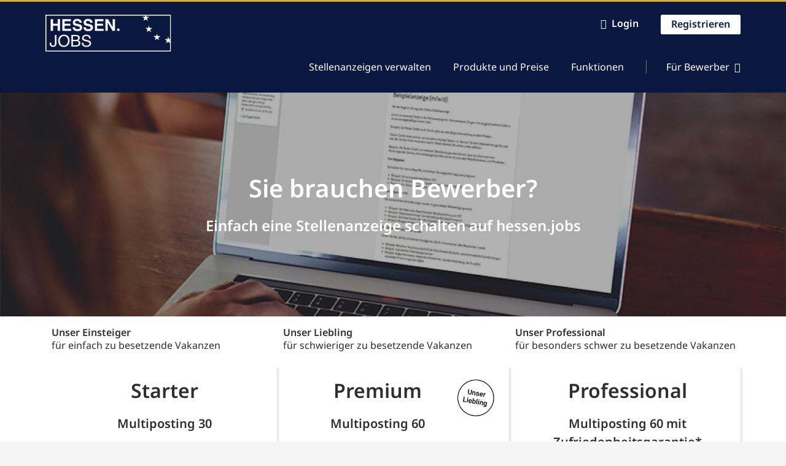

--- FILE ---
content_type: text/html; charset=utf-8
request_url: https://www.hessen.jobs/recruiter/produkte-und-preise
body_size: 10046
content:
<!DOCTYPE html>
<!--[if IEMobile 7]><html class="no-js ie iem7" lang="de" dir="ltr"><![endif]-->
<!--[if lte IE 6]><html class="no-js ie lt-ie9 lt-ie8 lt-ie7" lang="de" dir="ltr"><![endif]-->
<!--[if (IE 7)&(!IEMobile)]><html class="no-js ie lt-ie9 lt-ie8" lang="de" dir="ltr"><![endif]-->
<!--[if IE 8]><html class="no-js ie lt-ie9" lang="de" dir="ltr"><![endif]-->
<!--[if (gte IE 9)|(gt IEMobile 7)]><html class="no-js ie" lang="de" dir="ltr" prefix="og: http://ogp.me/ns# content: http://purl.org/rss/1.0/modules/content/ dc: http://purl.org/dc/terms/ foaf: http://xmlns.com/foaf/0.1/ rdfs: http://www.w3.org/2000/01/rdf-schema# sioc: http://rdfs.org/sioc/ns# sioct: http://rdfs.org/sioc/types# skos: http://www.w3.org/2004/02/skos/core# xsd: http://www.w3.org/2001/XMLSchema#"><![endif]-->
<!--[if !IE]><!--><html class="no-js" lang="de" dir="ltr" prefix="og: http://ogp.me/ns# content: http://purl.org/rss/1.0/modules/content/ dc: http://purl.org/dc/terms/ foaf: http://xmlns.com/foaf/0.1/ rdfs: http://www.w3.org/2000/01/rdf-schema# sioc: http://rdfs.org/sioc/ns# sioct: http://rdfs.org/sioc/types# skos: http://www.w3.org/2004/02/skos/core# xsd: http://www.w3.org/2001/XMLSchema#"><!--<![endif]-->
<head>
  <title>Stellenanzeigen online schalten bei hessen.jobs</title>
  <!--[if IE]><![endif]-->
<meta charset="utf-8" />
<script>var dataLayer = window.dataLayer = window.dataLayer || []; dataLayer.push({"site_category":"Arbeitgeber","user_category":"nicht eingeloggt"});</script>
<script type="application/ld+json">{"@context":"http:\/\/schema.org","@type":"WebSite","name":"hessen.jobs","url":"https:\/\/www.hessen.jobs"}</script>
<script type="application/ld+json">{"@context":"http:\/\/schema.org","@type":"Organization","url":"https:\/\/www.hessen.jobs","logo":"https:\/\/www.hessen.jobs\/sites\/all\/themes\/hessen\/logo.png"}</script>
<link as="image" href="/sites/all/themes/hessen/logo_recruiter.png" rel="preload" />
<link as="font" href="https://www.hessen.jobs/profiles/recruiter/themes/epiq/dist/fonts/fontawesome-webfont.woff" type="font/woff" crossorigin="1" rel="preload" />
<link as="font" href="https://www.hessen.jobs/sites/all/themes/hessen/dist/fonts/NotoSans/NotoSans-Regular.woff" crossorigin="1" type="font/woff" rel="preload" />
<link as="font" href="https://www.hessen.jobs/sites/all/themes/hessen/dist/fonts/NotoSans/NotoSans-Regular.woff2" crossorigin="1" type="font/woff2" rel="preload" />
<link rel="shortcut icon" href="https://www.hessen.jobs/sites/all/themes/hessen/favicon.ico" type="image/vnd.microsoft.icon" />
<script>window.dataLayer = window.dataLayer || []; window.dataLayer.push({"entityId":"319745","entityType":"node","entityBundle":"epiq_langing_page","title":"Produkte","userRole":"anonymous"});</script>
<link rel="profile" href="http://www.w3.org/1999/xhtml/vocab" />
<meta property="og:image" name="twitter:image:src" content="https://www.hessen.jobs/sites/all/themes/hessen/dist/images/og-image.jpg" />
<meta property="og:image" content="https://www.hessen.jobs/sites/all/themes/hessen/dist/images/og-image.jpg" />
<meta name="HandheldFriendly" content="true" />
<meta name="MobileOptimized" content="width" />
<meta http-equiv="cleartype" content="on" />
<link rel="apple-touch-icon" href="https://www.hessen.jobs/sites/all/themes/hessen/apple-touch-icon.png" />
<meta name="description" content="Bei hessen.jobs sprechen Sie qualifizierte Kandidaten regional an. Auf Wunsch schalten wir für Sie auch auf diversen Drittseiten." />
<meta name="viewport" content="width=device-width, initial-scale=1.0, minimum-scale=1.0" />
<link rel="canonical" href="https://www.hessen.jobs/recruiter/produkte-und-preise" />
<meta property="og:site_name" content="hessen.jobs" />
<meta property="og:type" content="article" />
<meta property="og:url" content="https://www.hessen.jobs/recruiter/produkte-und-preise" />
<meta property="og:title" content="Produkte" />
  <link type="text/css" rel="stylesheet" href="https://www.hessen.jobs/sites/default/files/advagg_css/css__PIdCTSFPcm_OCxzWmQR1VaMfuQhbhT6okOQUhyGygZM__XSkmX6UV7xiFhISjKnAvSl9cOrh0Sq9g-NAz0Frykb0__ua6LplahnA_Tu7sTiHYv2gVCVO8BA0w3cU-lmKpt2O0.css" media="all" />

<!--[if lte IE 8]>
<link type="text/css" rel="stylesheet" href="https://www.hessen.jobs/sites/default/files/advagg_css/css__tk8N6JUPLsLNAYdyP9W1iNIQm5XRMmiIOpzPWUrx7EA__JuQvvtHIxwl0hJAAcNa0el1FJZ7sNexTKYI9D5DsCFo__ua6LplahnA_Tu7sTiHYv2gVCVO8BA0w3cU-lmKpt2O0.css" media="all" />
<![endif]-->
  <script>
<!--//--><![CDATA[//><!--
function _typeof(t){return(_typeof="function"==typeof Symbol&&"symbol"==typeof Symbol.iterator?function(t){return typeof t}:function(t){return t&&"function"==typeof Symbol&&t.constructor===Symbol&&t!==Symbol.prototype?"symbol":typeof t})(t)}!function(){for(var t,e,o=[],n=window,r=n;r;){try{if(r.frames.__tcfapiLocator){t=r;break}}catch(t){}if(r===n.top)break;r=n.parent}t||(function t(){var e=n.document,o=!!n.frames.__tcfapiLocator;if(!o)if(e.body){var r=e.createElement("iframe");r.style.cssText="display:none",r.name="__tcfapiLocator",e.body.appendChild(r)}else setTimeout(t,5);return!o}(),n.__tcfapi=function(){for(var t=arguments.length,n=new Array(t),r=0;r<t;r++)n[r]=arguments[r];if(!n.length)return o;"setGdprApplies"===n[0]?n.length>3&&2===parseInt(n[1],10)&&"boolean"==typeof n[3]&&(e=n[3],"function"==typeof n[2]&&n[2]("set",!0)):"ping"===n[0]?"function"==typeof n[2]&&n[2]({gdprApplies:e,cmpLoaded:!1,cmpStatus:"stub"}):o.push(n)},n.addEventListener("message",(function(t){var e="string"==typeof t.data,o={};if(e)try{o=JSON.parse(t.data)}catch(t){}else o=t.data;var n="object"===_typeof(o)?o.__tcfapiCall:null;n&&window.__tcfapi(n.command,n.version,(function(o,r){var a={__tcfapiReturn:{returnValue:o,success:r,callId:n.callId}};t&&t.source&&t.source.postMessage&&t.source.postMessage(e?JSON.stringify(a):a,"*")}),n.parameter)}),!1))}();

//--><!]]>
</script>
<script>
<!--//--><![CDATA[//><!--
window.startTime = Date.now();
//--><!]]>
</script>
<script src="https://static.rndtech.de/cmp/2.x.x.js"></script>
<script>
<!--//--><![CDATA[//><!--
RND.CMP.initialize({debug:false,enableEmbedConsent:true,privacyLink:'/datenschutz',privacyManagerId:654162,sp:{config:{baseEndpoint:'https://cmp-sp.hessen.jobs',propertyHref:'https://www.hessen.jobs',}}});document.addEventListener('cmp-consent-given-5eb97b265852312e6a9fbf31',function(event){window.RecruiterCMPMapsConsentGiven=true;});
//--><!]]>
</script>
<script src="https://cmp-sp.hessen.jobs/unified/wrapperMessagingWithoutDetection.js"></script>
</head>
<body class="html not-front not-logged-in page-node page-node- page-node-319745 node-type-epiq-langing-page recruiter-area i18n-de section-recruiter no-sidebars has-branding-logo" x-ms-format-detection="none">
  <a href="#main-content" class="element-invisible element-focusable">Zum Hauptinhalt springen</a>
      <noscript aria-hidden="true"><iframe src="https://www.googletagmanager.com/ns.html?id=GTM-WHJ439W"    height="0" width="0"  title="Google Tag Manager">Google Tag Manager</iframe></noscript>  <div  class="l-page">
  <header class="l-header" role="banner">
    <div class="l-mobile-menu">
      <div class="menu">
        <button class="menu--mobile__switch svg-icon--action svg-icon">
          
<span class="recruiter-epiq-icon svg-icon"  class="recruiter-epiq-icon svg-icon">
<svg xmlns="http://www.w3.org/2000/svg" role="img" aria-labelledby="bars" viewBox="0 0 100 100">
      <title id="bars">Menü</title>
    <use
    xlink:href="https://www.hessen.jobs/sites/all/themes/hessen/dist/icons/defs/icons.svg?refresh2#bars"></use>
</svg>
</span>
        </button>
      </div>
      <div class="l-branding-mobile">
                              <a href="/recruiter"
               title="hessen.jobs" rel="home"
               class="site-logo">
              <img src="/sites/all/themes/hessen/logo_recruiter.png"
                   alt="hessen.jobs logo" width="560" height="164"/>
            </a>
                                </div>
      <a href="/jobs" class="svg-icon--action svg-icon">
        
<span class="recruiter-epiq-icon svg-icon"  class="recruiter-epiq-icon svg-icon">
<svg xmlns="http://www.w3.org/2000/svg" role="img" aria-labelledby="search" viewBox="0 0 100 100">
      <title id="search">Jobs suchen</title>
    <use
    xlink:href="https://www.hessen.jobs/sites/all/themes/hessen/dist/icons/defs/icons.svg?refresh2#search"></use>
</svg>
</span>
      </a>
    </div>
    <div class="l-container">
      <div class="l-branding">
                  <a href="/recruiter"
             title="hessen.jobs" rel="home"
             class="site-logo">
            <img src="/sites/all/themes/hessen/logo_recruiter.png"
                 alt="hessen.jobs logo" width="560" height="164"/>
          </a>
                
                      </div>

            <div class="l-navigation-container mobile-menu">
        <div class="navigation__mobile-menu-branding">
                      <a href="/recruiter"
               title="hessen.jobs" rel="home"
               class="site-logo">
              <img src="/sites/all/themes/hessen/logo_recruiter.png"
                   alt="hessen.jobs logo" width="560" height="164"/>
            </a>
                    <button class="mobile-menu__close svg-icon--action">
            
<span class="recruiter-epiq-icon svg-icon svg-icon--action"  class="recruiter-epiq-icon svg-icon svg-icon--action">
<svg xmlns="http://www.w3.org/2000/svg" role="img" aria-labelledby="times" viewBox="0 0 100 100">
      <title id="times">Menü schließen</title>
    <use
    xlink:href="https://www.hessen.jobs/sites/all/themes/hessen/dist/icons/defs/icons.svg?refresh2#times"></use>
</svg>
</span>
          </button>
        </div>
        <div class="l-navigation-top">
                      <div class="l-region l-region--navigation-top">
    <nav id="block-menu-menu-login-menu" role="navigation" aria-label="Loginmenü" class="block block--menu block-user-menu block--menu-menu-login-menu">
        <div class="block__title"><span><strong>Loginmenü</strong></span></div>
    
  <ul class="menu"><li class="first leaf"><a href="/user/login" class="login-transparent gtm-event" data-gtm-events="main_menu_click|login_button_click" data-gtm-click_text="Login" data-gtm-link_url="/user/login">Login</a></li>
<li class="last leaf"><a href="/user/register/recruiter" class="epiq-button--primary gtm-event" data-gtm-events="main_menu_click|register_button_click" data-gtm-click_text="Registrieren" data-gtm-link_url="/user/register/recruiter">Registrieren</a></li>
</ul></nav>
  </div>
        </div>
        <div class="l-navigation-main">
            <div class="l-region l-region--navigation">
    <nav id="block-menu-menu-recruiter-menu" role="navigation" aria-label="Arbeitgebermenü" class="block block--menu block-main-menu block-recruiter-menu block--menu-menu-recruiter-menu">
        <div class="block__title"><span><strong>Arbeitgebermenü</strong></span></div>
    
  <ul class="menu"><li class="first leaf"><a href="/manage/job" data-gtm-event="main_menu_click" data-gtm-click_text="Stellenanzeigen verwalten" data-gtm-link_url="/manage/job" class="gtm-event">Stellenanzeigen verwalten</a></li>
<li class="leaf active-trail"><a href="/recruiter/produkte-und-preise" class="active-trail gtm-event active" data-gtm-event="main_menu_click" data-gtm-click_text="Produkte und Preise" data-gtm-link_url="/recruiter/produkte-und-preise">Produkte und Preise</a></li>
<li class="leaf"><a href="/recruiter/portal-funktionen" data-gtm-event="main_menu_click" data-gtm-click_text="Funktionen" data-gtm-link_url="/recruiter/portal-funktionen" class="gtm-event">Funktionen</a></li>
<li class="last leaf"><a href="/" class="menu-item--switch gtm-event" data-gtm-event="main_menu_click" data-gtm-click_text="Für Bewerber" data-gtm-link_url="/">Für Bewerber</a></li>
</ul></nav>
  </div>
        </div>
      </div>
    </div>
  </header>

  
  
  
  
  <div class="l-main">
    <div class="l-container">
      <div class="l-content" role="main">
        <a id="main-content"></a>
                                                                          <div class="l-region l-region--content">
    <article about="/recruiter/produkte-und-preise" typeof="sioc:Item foaf:Document" class="node node--epiq-langing-page node--full node--epiq-langing-page--full">
      <header>
                  <span property="dc:title" content="Produkte" class="rdf-meta element-hidden"></span>    </header>
  
  
  <div class="node__content">
    
<div class="paragraphs-items paragraphs-items-field-landing-page-rows paragraphs-items-field-landing-page-rows-full paragraphs-items-full" class="paragraphs-items paragraphs-items-field-landing-page-rows paragraphs-items-field-landing-page-rows-full paragraphs-items-full">
  <div class="field field--name-field-landing-page-rows field--type-paragraphs field--label-hidden"><div class="field__items"><div class="field__item even"><div class="landing-page-row--call-to-action   entity entity-paragraphs-item paragraphs-item-landing-page-call-to-action epiq-landing-row--header-section call-to-action-mobile-picture" about="" typeof="" class="entity entity-paragraphs-item paragraphs-item-landing-page-call-to-action epiq-landing-row--header-section call-to-action-mobile-picture">
      <div class="lp-banner-cover">
      <picture  title="Frontpage image">
<!--[if IE 9]><video style="display: none;"><![endif]-->
<source srcset="https://www.hessen.jobs/sites/default/files/styles/frontpage_cover_wide_1x/public/landing_page_cta/headerbild.jpg?itok=LlU84TwG 1x, https://www.hessen.jobs/sites/default/files/styles/frontpage_cover_wide_2x/public/landing_page_cta/headerbild.jpg?itok=zIHSpvVw 2x" media="(min-width: 1200px)" />
<source srcset="https://www.hessen.jobs/sites/default/files/styles/frontpage_cover_narrow_1x/public/landing_page_cta/headerbild.jpg?itok=21b4U2HQ 1x, https://www.hessen.jobs/sites/default/files/styles/frontpage_cover_narrow_2x/public/landing_page_cta/headerbild.jpg?itok=mO6iEMSA 2x" media="(min-width: 800px)" />
<source srcset="https://www.hessen.jobs/sites/default/files/styles/frontpage_cover_small_1x/public/landing_page_cta/headerbild.jpg?itok=I97Y-9X4 1x, https://www.hessen.jobs/sites/default/files/styles/frontpage_cover_small_2x/public/landing_page_cta/headerbild.jpg?itok=PGIdxDPm 2x" media="(min-width: 480px)" />
<source srcset="https://www.hessen.jobs/sites/default/files/styles/frontpage_cover_mobile_1x/public/landing_page_cta/headerbild.jpg?itok=1oVzrQEm 1x, https://www.hessen.jobs/sites/default/files/styles/frontpage_cover_mobile_2x/public/landing_page_cta/headerbild.jpg?itok=UI4Yxhnu 2x" media="(min-width: 0px)" />
<!--[if IE 9]></video><![endif]-->
<img  src="https://www.hessen.jobs/sites/default/files/styles/frontpage_cover_mobile_1x/public/landing_page_cta/headerbild.jpg?itok=1oVzrQEm" alt="Frontpage image" title="Frontpage image" />
</picture>    </div>
          <div class="lp-banner-m-cover">
        <img typeof="foaf:Image" src="https://www.hessen.jobs/sites/default/files/styles/landing_page_keep_ratio_mobile/public/landing_page_cta/headerbild_1.jpg?itok=OsCpCf8h" alt="Frontpage image" title="Frontpage image" />      </div>
    <div class="grid-wrapper">
    <div
      class="content landing-page-row--item epiq-grid">
      <div class="field field--name-field-call-to-action-text field--type-text-long field--label-hidden"><div class="field__items"><div class="field__item even"><h2 style="text-align: center;">Sie brauchen Bewerber?</h2>
<h3 style="text-align: center;">Einfach eine Stellenanzeige schalten auf hessen.jobs</h3>
</div></div></div>    </div>
  </div>
  </div>
</div><div class="field__item odd"><div class="entity entity-paragraphs-item paragraphs-item-landing-page-row epiq-landing-row--3er-portfolio-neu-2.0-test row-padding--small_extra" about="" typeof="" class="entity entity-paragraphs-item paragraphs-item-landing-page-row epiq-landing-row--3er-portfolio-neu-2.0-test row-padding--small_extra">
  <div  class="epiq-grid landing-page-row--item">
    <div class="field-collection-container clearfix"><div class="field field--name-field-landing-page-row-column field--type-field-collection field--label-hidden">
    <div>
          <div class="entity entity-field-collection-item field-collection-item-field-landing-page-row-column epiq-landing-row epiq-col--4 clearfix" about="/field-collection/field-landing-page-row-column/437184" typeof="" class="entity entity-field-collection-item field-collection-item-field-landing-page-row-column epiq-landing-row epiq-col--4">
  <div class="content">
    <div class="field field--name-field-column-text field--type-text-long field--label-hidden">
    <div class="field__items">
          <p><b>Unser Einsteiger </b><br />
für einfach zu besetzende Vakanzen</p>
<div class="epiq-box">
<h1 style="text-align: center;">Starter
<h3 style="text-align: center;">Multiposting 30</h3>
<ul class="epiq-list">
<li><strong>30 Tage Laufzeit</strong></li>
<li>Datumsaktualisierung nach 15 Tagen</li>
<li>persönliche Beratung durch unsere Experten</li>
<li>Unternehmensprofil mit Fotos und Videos</li>
<li>Bewerber-Management</li>
<li>Ausspielung bei Google for Jobs</li>
<li><strong>Ausspielung im <em><span style="text-decoration:underline;"><a href="/recruiter/portal-funktionen">Jobbörsen- &amp; Publisher-Netzwerk</a></span></em></strong><br />
<p style="text-align: right;"><a class="epiq-button epiq-button--secondary--bordered add-to-cart-gtm-event view-product-item-gtm-event" href="/node-wizard-add-job_per_template?upgrades=multiposting_30" style="width:250px; text-align: center" data-madsack-product="multiposting_30">799 € – Jetzt schalten</a></p>
</li>
</ul>
</h1></div>
      </div>
</div>
  </div>
</div>
          <div class="entity entity-field-collection-item field-collection-item-field-landing-page-row-column epiq-landing-row epiq-col--4 clearfix" about="/field-collection/field-landing-page-row-column/437185" typeof="" class="entity entity-field-collection-item field-collection-item-field-landing-page-row-column epiq-landing-row epiq-col--4">
  <div class="content">
    <div class="field field--name-field-column-text field--type-text-long field--label-hidden">
    <div class="field__items">
          <p><b>Unser Liebling</b><br />
für schwieriger zu besetzende Vakanzen</p>
<div class="epiq-box">
<h1 style="text-align: center;">Premium<img alt="Unser Liebling" src="/sites/default/files/landing-pages/badge-unserliebling_0.jpg" style="float: right; width: 60px; height: 60px;" />
<h3 style="text-align: center;">Multiposting 60</h3>
</h1><p><b></b></p>
<ul class="epiq-list">
<li><strong>60 Tage Laufzeit</strong></li>
<li>Datumsaktualisierung nach 15 Tagen</li>
<li>persönliche Beratung durch unsere Experten</li>
<li>Unternehmensprofil mit Fotos und Videos</li>
<li>Bewerber-Management</li>
<li>Ausspielung bei Google for Jobs</li>
<li><strong>Ausspielung im <em><span style="text-decoration:underline;"><a href="/recruiter/portal-funktionen">Jobbörsen- &amp; Publisher-Netzwerk</a></span></em></strong><br />
<p style="text-align: right;"><a class="epiq-button epiq-button--primary add-to-cart-gtm-event view-product-item-gtm-event" href="/node-wizard-add-job_per_template?upgrades=multiposting_60" style="width:250px; text-align: center" data-madsack-product="multiposting_60">899 € – Jetzt schalten</a></p>
</li>
</ul>
</div>
      </div>
</div>
  </div>
</div>
          <div class="entity entity-field-collection-item field-collection-item-field-landing-page-row-column epiq-landing-row epiq-col--4 clearfix" about="/field-collection/field-landing-page-row-column/437186" typeof="" class="entity entity-field-collection-item field-collection-item-field-landing-page-row-column epiq-landing-row epiq-col--4">
  <div class="content">
    <div class="field field--name-field-column-text field--type-text-long field--label-hidden">
    <div class="field__items">
          <p><b>Unser Professional </b><br />
für besonders schwer zu besetzende Vakanzen</p>
<div class="epiq-box">
<h1 style="text-align: center;">Professional
<h3 style="text-align: center;">Multiposting 60 mit Zufriedenheitsgarantie*</h3>
<ul class="epiq-list">
<li><strong>60 Tage+ Laufzeit</strong></li>
<li>Datumsaktualisierung nach 15 Tagen</li>
<li>persönliche Beratung durch unsere Experten</li>
<li>Unternehmensprofil mit Fotos und Videos</li>
<li>Bewerber-Management</li>
<li>Ausspielung bei Google for Jobs</li>
<li><strong>Ausspielung im <em><span style="text-decoration:underline;"><a href="/recruiter/portal-funktionen">Jobbörsen- &amp; Publisher-Netzwerk</a></span></em></strong><br />
<p style="text-align: right;"><a class="epiq-button epiq-button--primary gtm-event" href="#overlay=contact" style="width:250px; text-align: center" data-gtm-event="appointment_click" data-gtm-click_text="Beratung vereinbaren" data-gtm-link_url="#overlay=contact">999 € – Beratung vereinbaren</a></p>
</li></ul></h1></div>
      </div>
</div>
  </div>
</div>
      </div>
</div>
</div>  </div>
</div>
</div><div class="field__item even"><div class="entity entity-paragraphs-item paragraphs-item-landing-page-row epiq-landing-row--diclaimer-nach-3er-portfolio-neu-test row-padding--clean" about="" typeof="" class="entity entity-paragraphs-item paragraphs-item-landing-page-row epiq-landing-row--diclaimer-nach-3er-portfolio-neu-test row-padding--clean">
  <div  class="epiq-grid landing-page-row--item">
    <div class="field-collection-container clearfix"><div class="field field--name-field-landing-page-row-column field--type-field-collection field--label-hidden">
    <div>
          <div class="entity entity-field-collection-item field-collection-item-field-landing-page-row-column epiq-landing-row epiq-col--12 clearfix" about="/field-collection/field-landing-page-row-column/437220" typeof="" class="entity entity-field-collection-item field-collection-item-field-landing-page-row-column epiq-landing-row epiq-col--12">
  <div class="content">
    <div class="field field--name-field-column-text field--type-text-long field--label-hidden">
    <div class="field__items">
          <p> </p>
<p style="text-align: right;">*Wenn Sie mit dem Rücklauf nicht zufrieden sind, garantieren wir eine einmalige kostenlose Verlängerung um max. 60 Tage zum Ende der Laufzeit. </p>
<p> </p>
      </div>
</div>
  </div>
</div>
      </div>
</div>
</div>  </div>
</div>
</div><div class="field__item odd"><div class="entity entity-paragraphs-item paragraphs-item-landing-page-row epiq-landing-row--2er-portfolio-ausbildung row-padding--small_extra" about="" typeof="" class="entity entity-paragraphs-item paragraphs-item-landing-page-row epiq-landing-row--2er-portfolio-ausbildung row-padding--small_extra">
  <div  class="epiq-grid landing-page-row--item">
    <div class="field-collection-container clearfix"><div class="field field--name-field-landing-page-row-column field--type-field-collection field--label-hidden">
    <div>
          <div class="entity entity-field-collection-item field-collection-item-field-landing-page-row-column epiq-landing-row epiq-col--12 clearfix" about="/field-collection/field-landing-page-row-column/432829" typeof="" class="entity entity-field-collection-item field-collection-item-field-landing-page-row-column epiq-landing-row epiq-col--12">
  <div class="content">
    <div class="field field--name-field-column-text field--type-text-long field--label-hidden">
    <div class="field__items">
          <h1 style="text-align: center;">Alles für die Ausbildung</h1>
      </div>
</div>
  </div>
</div>
          <div class="entity entity-field-collection-item field-collection-item-field-landing-page-row-column epiq-landing-row epiq-col--4 clearfix" about="/field-collection/field-landing-page-row-column/11246" typeof="" class="entity entity-field-collection-item field-collection-item-field-landing-page-row-column epiq-landing-row epiq-col--4">
  <div class="content">
    <div class="field field--name-field-column-text field--type-text-long field--label-hidden">
    <div class="field__items">
          <div class="epiq-box">
<h1 style="text-align: center;">Starter</h1>
<h3 style="text-align: center;">Ausbildungsanzeige Multiposting 90</h3>
<ul class="epiq-list">
<li><strong>90 Tage Laufzeit</strong></li>
<li>Anstellungsart: Auszubildende</li>
<li>Datumsaktualisierung nach 15 Tagen</li>
<li>persönliche Beratung durch unsere Experten</li>
<li>Unternehmensprofil mit Fotos und Videos</li>
<li>Bewerber-Management</li>
<li>Ausspielung bei Google for Jobs</li>
<li><strong>Ausspielung im <em><span style="text-decoration:underline;"><a href="/recruiter/portal-funktionen">Jobbörsen- &amp; Publisher-Netzwerk</a></span></em></strong>
	</li></ul>
<p style="text-align: right;"><a class="epiq-button epiq-button--primary add-to-cart-gtm-event view-product-item-gtm-event" href="/node-wizard-add-job_per_template?upgrades=oo_ausbildung_mp90" data-madsack-product="oo_ausbildung_mp90">399 € – Jetzt schalten</a></p>
</div>
      </div>
</div>
  </div>
</div>
          <div class="entity entity-field-collection-item field-collection-item-field-landing-page-row-column epiq-landing-row epiq-col--4 clearfix" about="/field-collection/field-landing-page-row-column/11247" typeof="" class="entity entity-field-collection-item field-collection-item-field-landing-page-row-column epiq-landing-row epiq-col--4">
  <div class="content">
    <div class="field field--name-field-column-text field--type-text-long field--label-hidden">
    <div class="field__items">
          <div class="epiq-box">
<h1 style="text-align: center;">Premium</h1>
<h3 style="text-align: center;">Ausbildungsanzeige Multiposting 180</h3>
<ul class="epiq-list">
<li><strong>180 Tage Laufzeit</strong></li>
<li>Anstellungsart: Auszubildende</li>
<li>Datumsaktualisierung nach 15 Tagen</li>
<li>persönliche Beratung durch unsere Experten</li>
<li>Unternehmensprofil mit Fotos und Videos</li>
<li>Bewerber-Management</li>
<li>Ausspielung bei Google for Jobs</li>
<li><strong>Ausspielung im <em><span style="text-decoration:underline;"><a href="/recruiter/portal-funktionen">Jobbörsen- &amp; Publisher-Netzwerk</a></span></em></strong>
	</li></ul>
<p style="text-align: right;"><a class="epiq-button epiq-button--primary add-to-cart-gtm-event view-product-item-gtm-event" href="/node-wizard-add-job_per_template?upgrades=oo_ausbildung_mp180" data-madsack-product="oo_ausbildung_mp180">499 € – Jetzt schalten</a></p>
</div>
      </div>
</div>
  </div>
</div>
      </div>
</div>
</div>  </div>
</div>
</div><div class="field__item even"><div class="entity entity-paragraphs-item paragraphs-item-landing-page-row epiq-landing-row--beispielanzeige row-padding--small_extra" about="" typeof="" class="entity entity-paragraphs-item paragraphs-item-landing-page-row epiq-landing-row--beispielanzeige row-padding--small_extra">
  <div  class="epiq-grid landing-page-row--item">
    <div class="field-collection-container clearfix"><div class="field field--name-field-landing-page-row-column field--type-field-collection field--label-hidden">
    <div>
          <div class="entity entity-field-collection-item field-collection-item-field-landing-page-row-column epiq-landing-row epiq-col--2 clearfix" about="/field-collection/field-landing-page-row-column/11694" typeof="" class="entity entity-field-collection-item field-collection-item-field-landing-page-row-column epiq-landing-row epiq-col--2">
  <div class="content">
      </div>
</div>
          <div class="entity entity-field-collection-item field-collection-item-field-landing-page-row-column epiq-landing-row epiq-col--4 clearfix" about="/field-collection/field-landing-page-row-column/11248" typeof="" class="entity entity-field-collection-item field-collection-item-field-landing-page-row-column epiq-landing-row epiq-col--4">
  <div class="content">
    <div class="field field--name-field-column-text field--type-text-long field--label-hidden">
    <div class="field__items">
          <p><img alt="Beispielstellenanzeige" src="/sites/default/files/landing-pages/beispielanzeige.jpg" /></p>
      </div>
</div>
  </div>
</div>
          <div class="entity entity-field-collection-item field-collection-item-field-landing-page-row-column epiq-landing-row epiq-col--4 clearfix" about="/field-collection/field-landing-page-row-column/11250" typeof="" class="entity entity-field-collection-item field-collection-item-field-landing-page-row-column epiq-landing-row epiq-col--4">
  <div class="content">
    <div class="field field--name-field-column-text field--type-text-long field--label-hidden">
    <div class="field__items">
          <p style="text-align: center;"> </p>
<h2 style="text-align: center;">So sehen Stellenanzeigen aus</h2>
<p style="text-align: center;"><a class="epiq-button--primary--bordered" href="/job/beispielanzeige">Beispielanzeige</a></p>
<p style="text-align: center;"><a class="epiq-button--primary--bordered" href="/job/beispielvideoanzeige">Beispielvideoanzeige</a></p>
      </div>
</div>
  </div>
</div>
          <div class="entity entity-field-collection-item field-collection-item-field-landing-page-row-column epiq-landing-row epiq-col--2 clearfix" about="/field-collection/field-landing-page-row-column/11695" typeof="" class="entity entity-field-collection-item field-collection-item-field-landing-page-row-column epiq-landing-row epiq-col--2">
  <div class="content">
      </div>
</div>
      </div>
</div>
</div>  </div>
</div>
</div><div class="field__item odd"><div class="entity entity-paragraphs-item paragraphs-item-landing-page-row epiq-landing-row--weitere-produkte-neu row-padding--small" about="" typeof="" class="entity entity-paragraphs-item paragraphs-item-landing-page-row epiq-landing-row--weitere-produkte-neu row-padding--small">
  <div  class="epiq-grid landing-page-row--item">
    <div class="field-collection-container clearfix"><div class="field field--name-field-landing-page-row-column field--type-field-collection field--label-hidden">
    <div>
          <div class="entity entity-field-collection-item field-collection-item-field-landing-page-row-column epiq-landing-row epiq-col--12 clearfix" about="/field-collection/field-landing-page-row-column/14234" typeof="" class="entity entity-field-collection-item field-collection-item-field-landing-page-row-column epiq-landing-row epiq-col--12">
  <div class="content">
    <div class="field field--name-field-column-text field--type-text-long field--label-hidden">
    <div class="field__items">
          <h1 style="text-align: center;">Produkte für jede Zielgruppe</h1>
      </div>
</div>
  </div>
</div>
          <div class="entity entity-field-collection-item field-collection-item-field-landing-page-row-column epiq-landing-row epiq-col--4 clearfix" about="/field-collection/field-landing-page-row-column/14235" typeof="" class="entity entity-field-collection-item field-collection-item-field-landing-page-row-column epiq-landing-row epiq-col--4">
  <div class="content">
    <div class="field field--name-field-column-text field--type-text-long field--label-hidden">
    <div class="field__items">
          <div class="epiq-box">
<h2 style="text-align: center;">Online-Videostellenanzeige <br />
		360</h2>
<p><img alt="hessen.jobs Online Videostellenanzeige 360" src="/sites/default/files/landing-pages/online_videostellenanzeige_0.jpg" /></p>
<ul class="epiq-list">
<li><strong>360 Tage Laufzeit</strong></li>
<li>Video in Ihrer Online-Stellenanzeige auf hessen.jobs (<a href="/beispielvideoanzeige">Beispiel</a>)</li>
<li>Dreistündiger Videodreh vor Ort</li>
<li>Videoschnitt und Nachbearbeitung</li>
<li>360 Tage Lizenz für den Video-Editor: Hosting und Auswahl von Video-Highlights wie Bilder, Texte und Links</li>
<li>Lizenzfreie Videodatei als Download</li>
</ul>
<p style="text-align: right;"><em>Eine für 3.999€ oder 3 für 7.998€**</em></p>
<p style="text-align: right;"><a class="epiq-button epiq-button--primary gtm-event" href="#overlay=contact" style="width:250px; text-align: center" data-gtm-event="appointment_click" data-gtm-click_text="Beratung vereinbaren" data-gtm-link_url="#overlay=contact">Beratung vereinbaren</a></p>
</div>
      </div>
</div>
  </div>
</div>
          <div class="entity entity-field-collection-item field-collection-item-field-landing-page-row-column epiq-landing-row epiq-col--4 clearfix" about="/field-collection/field-landing-page-row-column/14236" typeof="" class="entity entity-field-collection-item field-collection-item-field-landing-page-row-column epiq-landing-row epiq-col--4">
  <div class="content">
    <div class="field field--name-field-column-text field--type-text-long field--label-hidden">
    <div class="field__items">
          <div class="epiq-box">
<h2 style="text-align: center;">Online-Stellenanzeige<br />
		Basic 30</h2>
<p><img alt="" src="/sites/default/files/landing-pages/basic_stellenanzeige_0.jpg" /></p>
<ul class="epiq-list">
<li><strong>30 Tage Laufzeit</strong></li>
<li>Anstellungsart: Minijob, Praktikum und Werkstudierende</li>
<li>Datumsaktualisierung nach 15 Tagen</li>
<li>persönliche Beratung durch unsere Experten</li>
<li>Unternehmensprofil mit Fotos und Videos</li>
<li>Bewerber-Management</li>
<li>Ausspielung bei Google for Jobs</li>
</ul>
<p style="text-align: right;"><a class="epiq-button--secondary--bordered add-to-cart-gtm-event view-product-item-gtm-event" href="/node-wizard-add-job_per_template?upgrades=basic_job" data-madsack-product="basic_job">149€ – Jetzt schalten</a></p>
</div>
      </div>
</div>
  </div>
</div>
      </div>
</div>
</div>  </div>
</div>
</div><div class="field__item even"><div class="entity entity-paragraphs-item paragraphs-item-landing-page-row epiq-landing-row--disclaimer---neu row-padding--clean" about="" typeof="" class="entity entity-paragraphs-item paragraphs-item-landing-page-row epiq-landing-row--disclaimer---neu row-padding--clean">
  <div  class="epiq-grid landing-page-row--item">
    <div class="field-collection-container clearfix"><div class="field field--name-field-landing-page-row-column field--type-field-collection field--label-hidden">
    <div>
          <div class="entity entity-field-collection-item field-collection-item-field-landing-page-row-column epiq-landing-row epiq-col--12 clearfix" about="/field-collection/field-landing-page-row-column/317457" typeof="" class="entity entity-field-collection-item field-collection-item-field-landing-page-row-column epiq-landing-row epiq-col--12">
  <div class="content">
    <div class="field field--name-field-column-text field--type-text-long field--label-hidden">
    <div class="field__items">
          <p> </p>
<h5 style="text-align: left;">** Kann der Dreh an einem Tag und einem Standort durchgeführt werden, sind 3 Videostellenanzeigen zum Preis von 2 möglich</h5>
<p> </p>
      </div>
</div>
  </div>
</div>
      </div>
</div>
</div>  </div>
</div>
</div></div></div></div>
  </div>

    </article>
  </div>
              </div>

                </div>
  </div>

  <footer role="contentinfo">
    <div class="l-footer">
      <div class="l-container">
          <div class="l-region l-region--footer">
    <div id="block-block-23" class="block block--block block--block-23">
        <div class="block__content">
    <p><img alt="" src="/sites/all/themes/hessen/logo_recruiter.png" style="width: 177px; height: auto;" /></p>
  </div>
</div>
<nav id="block-menu-menu-hessen-footer-menu-applican" role="navigation" aria-label="Für Bewerber" class="block block--menu block--menu-menu-hessen-footer-menu-applican">
        <div class="block__title h2">Für Bewerber</div>
    
  <ul class="menu"><li class="first leaf"><a href="/jobs" data-gtm-event="footer_menu_click" data-gtm-click_text="Jobs suchen" data-gtm-link_url="/jobs" class="gtm-event">Jobs suchen</a></li>
<li class="leaf"><a href="/jobs/ausbildung" data-gtm-event="footer_menu_click" data-gtm-click_text="Ausbildung suchen" data-gtm-link_url="/jobs/ausbildung" class="gtm-event">Ausbildung suchen</a></li>
<li class="leaf"><a href="/unternehmen-suchen" data-gtm-event="footer_menu_click" data-gtm-click_text="Unternehmen suchen" data-gtm-link_url="/unternehmen-suchen" class="gtm-event">Unternehmen suchen</a></li>
<li class="last leaf"><a href="/resume" data-gtm-event="footer_menu_click" data-gtm-click_text="Mein Lebenslauf" data-gtm-link_url="/resume" class="gtm-event">Mein Lebenslauf</a></li>
</ul></nav>
<nav id="block-menu-menu-hessen-footer-menu-recruite" role="navigation" aria-label="Für Arbeitgeber" class="block block--menu block--menu-menu-hessen-footer-menu-recruite">
        <div class="block__title h2">Für Arbeitgeber</div>
    
  <ul class="menu"><li class="first leaf active-trail"><a href="/recruiter/produkte-und-preise" class="active-trail gtm-event active" data-gtm-event="footer_menu_click" data-gtm-click_text="Produkte ansehen" data-gtm-link_url="/recruiter/produkte-und-preise">Produkte ansehen</a></li>
<li class="leaf"><a href="/company" data-gtm-event="footer_menu_click" data-gtm-click_text="Mein Unternehmensprofil" data-gtm-link_url="/company" class="gtm-event">Mein Unternehmensprofil</a></li>
<li class="leaf"><a href="/manage/job" data-gtm-event="footer_menu_click" data-gtm-click_text="Stellenanzeigen verwalten" data-gtm-link_url="/manage/job" class="gtm-event">Stellenanzeigen verwalten</a></li>

</ul></nav>
<nav id="block-menu-menu-hessen-footer-menu-general" role="navigation" aria-label="Allgemein" class="block block--menu block--menu-menu-hessen-footer-menu-general">
        <div class="block__title h2">Allgemein</div>
    
  <ul class="menu"><li class="first leaf"><a href="/recruiter/partner" data-gtm-event="footer_menu_click" data-gtm-click_text="Partner" data-gtm-link_url="/recruiter/partner" class="gtm-event">Partner</a></li>
<li class="leaf"><a href="/agb" data-gtm-event="footer_menu_click" data-gtm-click_text="AGB" data-gtm-link_url="/agb" class="gtm-event">AGB</a></li>
<li class="leaf"><a href="/datenschutzhinweise" data-gtm-event="footer_menu_click" data-gtm-click_text="Datenschutzhinweise" data-gtm-link_url="/datenschutzhinweise" class="gtm-event">Datenschutzhinweise</a></li>
<li class="leaf"><a href="/impressum" data-gtm-event="footer_menu_click" data-gtm-click_text="Impressum" data-gtm-link_url="/impressum" class="gtm-event">Impressum</a></li>
<li class="leaf"><a href="/contact" data-gtm-event="footer_menu_click" data-gtm-click_text="Kontakt zu hessen.jobs" data-gtm-link_url="/contact" class="gtm-event">Kontakt zu hessen.jobs</a></li>
<li class="last leaf"><a href="/# " data-cmp-privacy-manager-link="" data-gtm-event="footer_menu_click" data-gtm-click_text="Cookie-Einstellungen" data-gtm-link_url="/" class="gtm-event">Cookie-Einstellungen</a></li>
</ul></nav>
  </div>
      </div>
    </div>

          <div class="l-footer-second">
        <div class="l-container">
            <div class="l-region l-region--footer-second">
    <div id="block-block-26" class="block block--block block--block-26">
        <div class="block__content">
    <p>hessen.jobs | Entwickelt durch <a href="https://www.jobiqo.com/de/loesungen/regionale-jobboerse/">jobiqo</a></p>
  </div>
</div>
  </div>
        </div>
      </div>
      </footer>

</div>
<div class="md-overlay"></div>
  <script>
<!--//--><![CDATA[//><!--
(function(w,d,s,l,i){w[l]=w[l]||[];w[l].push({'gtm.start':new Date().getTime(),event:'gtm.js'});var f=d.getElementsByTagName(s)[0];var j=d.createElement(s);var dl=l!='dataLayer'?'&l='+l:'';j.type='text/javascript';j.src='https://sst.hessen.jobs/gtm.js?id='+i+dl+'';j.async=true;f.parentNode.insertBefore(j,f);})(window,document,'script','dataLayer','GTM-WHJ439W');
//--><!]]>
</script>
<script src="https://www.hessen.jobs/sites/default/files/advagg_js/js__PTIrImwyPYikVr7fh9e97paHfN7sNtbMyKn6XXMJfVo__cgnUtdsGgty42kJ6rNeH74shrUt28ur1q5ddhOfEiwg__ua6LplahnA_Tu7sTiHYv2gVCVO8BA0w3cU-lmKpt2O0.js"></script>
<script>
<!--//--><![CDATA[//><!--
document.createElement( "picture" );
//--><!]]>
</script>
<script src="https://www.hessen.jobs/sites/default/files/advagg_js/js__M59pVbGm5pxZw8e3tkYxKxAycJ3l8LpZ2SXGLhSmDpA__pDNGNpZp0553kijLoY5sV3BhyJfZbqPHpSyualjsi8g__ua6LplahnA_Tu7sTiHYv2gVCVO8BA0w3cU-lmKpt2O0.js"></script>
<script src="https://www.hessen.jobs/sites/default/files/advagg_js/js__sFPiGtMG3UL_jaQ8kU0AbDAVfthhTuU5n8Wt0oKigPU__QGnT5oXyoAkrshDPCLyiuUNdkZYHlGNfdw1hW6VTAek__ua6LplahnA_Tu7sTiHYv2gVCVO8BA0w3cU-lmKpt2O0.js"></script>
<script src="https://www.hessen.jobs/sites/default/files/advagg_js/js__EdSAVD4YpA2psXzkV-7ElNwddUtgUq-zWcEkpFClT9o__AWS1WDMwNmEpyO98JICHPl26l6z7bTFglUEoeeKz8Xk__ua6LplahnA_Tu7sTiHYv2gVCVO8BA0w3cU-lmKpt2O0.js"></script>
<script src="https://www.hessen.jobs/sites/default/files/advagg_js/js__XP5DCsQPY6MC0yZULmDacBIOjX7i7FibjaXZ_lbifeI__zAGKzw9oLAojelLb3EGtcGdoQIEX-yaJ98UAYbglv-M__ua6LplahnA_Tu7sTiHYv2gVCVO8BA0w3cU-lmKpt2O0.js"></script>
<script src="https://www.hessen.jobs/sites/default/files/advagg_js/js__C-zvxpFTTVy3_UF4Gd0w0jGUCGgA3QYb5zbkj3traZc__vIPyAQQAq-CDUbofbvN5m2vkq6XWoaGRtDmT0Lrp09A__ua6LplahnA_Tu7sTiHYv2gVCVO8BA0w3cU-lmKpt2O0.js"></script>
<script>
<!--//--><![CDATA[//><!--
jQuery.extend(Drupal.settings, {"basePath":"\/","pathPrefix":"","setHasJsCookie":0,"jqueryUpdate":{"migrateMute":true,"migrateTrace":false},"overlay":{"paths":{"admin":"user\/*\/addressbook\/*\/create\nuser\/*\/addressbook\/*\/edit\/*\nuser\/*\/addressbook\/*\/delete\/*\nnode\/*\/access\nimport\nimport\/*\nnode\/*\/import\nnode\/*\/delete-items\nnode\/*\/log\nfield-collection\/*\/*\/edit\nfield-collection\/*\/*\/delete\nfield-collection\/*\/add\/*\/*\nnode\/*\/edit\nnode\/*\/delete\nnode\/*\/revisions\nnode\/*\/revisions\/*\/revert\nnode\/*\/revisions\/*\/delete\nnode\/add\nnode\/add\/*\noverlay\/dismiss-message\njob-bookmarks-anon\njob-bookmarks-anon\/*\nfield-collection\/*\/*\/*\nreplicate\/*\/*\nnode\/*\/replicate\nfield-collection\/*\/*\/replicate\nuser\/*\/socialmedia\nbatch\ntaxonomy\/term\/*\/edit\nuser\/*\/cancel\nuser\/*\/edit\/*\nnode\/*\/translate\nnode\/*\/translate\/*\nnode\/*\/edit\/*\nnode\/*\/revisions\/view\/*\/*\njob-posting-service\nuser\/*\/saved-searches\ncontact\nresume_set_hidden\/*\njob_unpublish\/*\nbenutzer\nbenutzer\/registrieren\njob_application_reject\/*\nresume-contact-request\/*\nresume-contact-request-approved\/*\nresume-contact-request-approved-prompt\/*\nresume-import\nuser\/verify\nrecruiter\/add-job","non_admin":"admin\/structure\/block\/demo\/*\nfield-collection\/*\/*\/view\nadmin\/reports\/status\/php\nadmin\/commerce\/orders\/*\/pdf-invoice"},"pathPrefixes":["de","id-lang"],"ajaxCallback":"overlay-ajax"},"madsack_tracking_add_to_cart_events":{"oo_ausbildung_mp90":{"event":"add_to_cart","ecommerce":{"currency":"EUR","value":399,"items":[{"item_id":"Ausbildungsanzeige Multiposting 90","item_name":"Ausbildungsanzeige Multiposting 90","item_category":"Ausbildungsanzeige Multiposting 90","coupon":"-","price":399,"discount":0,"quantity":1}]}},"oo_ausbildung_mp180":{"event":"add_to_cart","ecommerce":{"currency":"EUR","value":499,"items":[{"item_id":"Ausbildungsanzeige Multiposting 180","item_name":"Ausbildungsanzeige Multiposting 180","item_category":"Ausbildungsanzeige Multiposting 180","coupon":"-","price":499,"discount":0,"quantity":1}]}},"multiposting_30":{"event":"add_to_cart","ecommerce":{"currency":"EUR","value":799,"items":[{"item_id":"Multiposting 30 Produkt","item_name":"Online-Stellenanzeige Multiposting 30","item_category":"Online-Stellenanzeige Multiposting 30","coupon":"-","price":799,"discount":0,"quantity":1}]}},"multiposting_60":{"event":"add_to_cart","ecommerce":{"currency":"EUR","value":899,"items":[{"item_id":"Multiposting 60 Produkt","item_name":"Online-Stellenanzeige Multiposting 60","item_category":"Online-Stellenanzeige Multiposting 60","coupon":"-","price":899,"discount":0,"quantity":1}]}},"oo_mp60_garantie":{"event":"add_to_cart","ecommerce":{"currency":"EUR","value":999,"items":[{"item_id":"Multiposting 60 mit Zufriedenheitsgarantie Produkt","item_name":"Online-Stellenanzeige Multiposting 60 mit Zufriedenheitsgarantie","item_category":"Online-Stellenanzeige Multiposting 60 mit Zufriedenheitsgarantie","coupon":"-","price":999,"discount":0,"quantity":1}]}},"basic_job":{"event":"add_to_cart","ecommerce":{"currency":"EUR","value":149,"items":[{"item_id":"1 Stellenanzeige Basic","item_name":"Online-Stellenanzeige Basic 30","item_category":"Online-Stellenanzeige Basic 30","coupon":"-","price":149,"discount":0,"quantity":1}]}},"job_ida":{"event":"add_to_cart","ecommerce":{"currency":"EUR","value":1,"items":[{"item_id":"IDA","item_name":"IDA","item_category":"IDA","coupon":"-","price":1,"discount":0,"quantity":1}]}},"ov_job":{"event":"add_to_cart","ecommerce":{"currency":"EUR","value":499,"items":[{"item_id":"1 Stellenanzeige Classic","item_name":"Online-Stellenanzeige 30","item_category":"Online-Stellenanzeige 30","coupon":"-","price":499,"discount":0,"quantity":1}]}},"ov_ausbildung_mp90":{"event":"add_to_cart","ecommerce":{"currency":"EUR","value":399,"items":[{"item_id":"Ausbildungsanzeige Multiposting 90","item_name":"Ausbildungsanzeige Multiposting 90","item_category":"Ausbildungsanzeige Multiposting 90","coupon":"-","price":399,"discount":0,"quantity":1}]}},"ov_ausbildung_mp180":{"event":"add_to_cart","ecommerce":{"currency":"EUR","value":499,"items":[{"item_id":"Ausbildungsanzeige Multiposting 180","item_name":"Ausbildungsanzeige Multiposting 180","item_category":"Ausbildungsanzeige Multiposting 180","coupon":"-","price":499,"discount":0,"quantity":1}]}},"ov_multiposting_30":{"event":"add_to_cart","ecommerce":{"currency":"EUR","value":799,"items":[{"item_id":"Multiposting 30 Produkt","item_name":"Online-Stellenanzeige Multiposting 30","item_category":"Online-Stellenanzeige Multiposting 30","coupon":"-","price":799,"discount":0,"quantity":1}]}},"ov_multiposting_60":{"event":"add_to_cart","ecommerce":{"currency":"EUR","value":899,"items":[{"item_id":"Multiposting 60 Produkt","item_name":"Online-Stellenanzeige Multiposting 60","item_category":"Online-Stellenanzeige Multiposting 60","coupon":"-","price":899,"discount":0,"quantity":1}]}},"backfill":{"event":"add_to_cart","ecommerce":{"currency":"EUR","value":499,"items":[{"item_id":"1 Stellenanzeige Classic","item_name":"Online-Stellenanzeige 30","item_category":"Online-Stellenanzeige 30","coupon":"-","price":499,"discount":0,"quantity":1}]}},"stellenanzeige_30":{"event":"add_to_cart","ecommerce":{"currency":"EUR","value":499,"items":[{"item_id":"1 Stellenanzeige Classic","item_name":"Online-Stellenanzeige 30","item_category":"Online-Stellenanzeige 30","coupon":"-","price":499,"discount":0,"quantity":1}]}}},"madsack_tracking_view_item_events":{"oo_ausbildung_mp90":{"event":"view_item","ecommerce":{"currency":"EUR","value":399,"items":[{"item_id":"Ausbildungsanzeige Multiposting 90","item_name":"Ausbildungsanzeige Multiposting 90","item_category":"Ausbildungsanzeige Multiposting 90","coupon":"-","price":399,"discount":0,"quantity":1}]}},"oo_ausbildung_mp180":{"event":"view_item","ecommerce":{"currency":"EUR","value":499,"items":[{"item_id":"Ausbildungsanzeige Multiposting 180","item_name":"Ausbildungsanzeige Multiposting 180","item_category":"Ausbildungsanzeige Multiposting 180","coupon":"-","price":499,"discount":0,"quantity":1}]}},"multiposting_30":{"event":"view_item","ecommerce":{"currency":"EUR","value":799,"items":[{"item_id":"Multiposting 30 Produkt","item_name":"Online-Stellenanzeige Multiposting 30","item_category":"Online-Stellenanzeige Multiposting 30","coupon":"-","price":799,"discount":0,"quantity":1}]}},"multiposting_60":{"event":"view_item","ecommerce":{"currency":"EUR","value":899,"items":[{"item_id":"Multiposting 60 Produkt","item_name":"Online-Stellenanzeige Multiposting 60","item_category":"Online-Stellenanzeige Multiposting 60","coupon":"-","price":899,"discount":0,"quantity":1}]}},"oo_mp60_garantie":{"event":"view_item","ecommerce":{"currency":"EUR","value":999,"items":[{"item_id":"Multiposting 60 mit Zufriedenheitsgarantie Produkt","item_name":"Online-Stellenanzeige Multiposting 60 mit Zufriedenheitsgarantie","item_category":"Online-Stellenanzeige Multiposting 60 mit Zufriedenheitsgarantie","coupon":"-","price":999,"discount":0,"quantity":1}]}},"basic_job":{"event":"view_item","ecommerce":{"currency":"EUR","value":149,"items":[{"item_id":"1 Stellenanzeige Basic","item_name":"Online-Stellenanzeige Basic 30","item_category":"Online-Stellenanzeige Basic 30","coupon":"-","price":149,"discount":0,"quantity":1}]}},"job_ida":{"event":"view_item","ecommerce":{"currency":"EUR","value":1,"items":[{"item_id":"IDA","item_name":"IDA","item_category":"IDA","coupon":"-","price":1,"discount":0,"quantity":1}]}},"ov_job":{"event":"view_item","ecommerce":{"currency":"EUR","value":499,"items":[{"item_id":"1 Stellenanzeige Classic","item_name":"Online-Stellenanzeige 30","item_category":"Online-Stellenanzeige 30","coupon":"-","price":499,"discount":0,"quantity":1}]}},"ov_ausbildung_mp90":{"event":"view_item","ecommerce":{"currency":"EUR","value":399,"items":[{"item_id":"Ausbildungsanzeige Multiposting 90","item_name":"Ausbildungsanzeige Multiposting 90","item_category":"Ausbildungsanzeige Multiposting 90","coupon":"-","price":399,"discount":0,"quantity":1}]}},"ov_ausbildung_mp180":{"event":"view_item","ecommerce":{"currency":"EUR","value":499,"items":[{"item_id":"Ausbildungsanzeige Multiposting 180","item_name":"Ausbildungsanzeige Multiposting 180","item_category":"Ausbildungsanzeige Multiposting 180","coupon":"-","price":499,"discount":0,"quantity":1}]}},"ov_multiposting_30":{"event":"view_item","ecommerce":{"currency":"EUR","value":799,"items":[{"item_id":"Multiposting 30 Produkt","item_name":"Online-Stellenanzeige Multiposting 30","item_category":"Online-Stellenanzeige Multiposting 30","coupon":"-","price":799,"discount":0,"quantity":1}]}},"ov_multiposting_60":{"event":"view_item","ecommerce":{"currency":"EUR","value":899,"items":[{"item_id":"Multiposting 60 Produkt","item_name":"Online-Stellenanzeige Multiposting 60","item_category":"Online-Stellenanzeige Multiposting 60","coupon":"-","price":899,"discount":0,"quantity":1}]}},"backfill":{"event":"view_item","ecommerce":{"currency":"EUR","value":499,"items":[{"item_id":"1 Stellenanzeige Classic","item_name":"Online-Stellenanzeige 30","item_category":"Online-Stellenanzeige 30","coupon":"-","price":499,"discount":0,"quantity":1}]}},"stellenanzeige_30":{"event":"view_item","ecommerce":{"currency":"EUR","value":499,"items":[{"item_id":"1 Stellenanzeige Classic","item_name":"Online-Stellenanzeige 30","item_category":"Online-Stellenanzeige 30","coupon":"-","price":499,"discount":0,"quantity":1}]}}},"recruiterCMP":{"embedServices":{"youtube":"YouTube Video","vimeo":"Vimeo"}},"currentPath":"node\/319745","currentPathIsAdmin":false,"baseUrl":"https:\/\/www.hessen.jobs","jobsPageUrl":"https:\/\/www.hessen.jobs\/jobs","recruiterTrackingGtmMultipleEventsSettings":{"main_menu_click":["event","click_text","link_url","event","click_text","link_url"],"login_button_click":["event"],"register_button_click":["event","click_text","link_url"]},"recruiterTrackingGtmMapping":{"click_text":"click_text","link_url":"link_url"},"dataLayer":{"languages":{"en":{"language":"en","name":"English","native":"English","direction":"0","enabled":"0","plurals":"0","formula":"","domain":"","prefix":"en","weight":"0","javascript":""},"de":{"language":"de","name":"German","native":"Deutsch","direction":"0","enabled":"1","plurals":"2","formula":"($n!=1)","domain":"","prefix":"de","weight":"0","javascript":"QYSYupxlW7zoWB58NfxLXwgxHO84jhhCN0wJWMCn9YM"},"id-lang":{"language":"id-lang","name":"ID","native":"ID","direction":"0","enabled":"1","plurals":"0","formula":"","domain":"","prefix":"id-lang","weight":"0","javascript":"VvKIpWDMQY26bhqo_K529QTPNpUsIsXScUNUaCw7Hz0"},"jq":{"language":"jq","name":"Jobiqo","native":"Jobiqo","direction":"0","enabled":"0","plurals":"0","formula":"","domain":"","prefix":"jq","weight":"0","javascript":""}},"defaultLang":"de"},"epiqFormLabelFocusDisable":true,"ajaxPageState":{"js":{"https:\/\/static.rndtech.de\/cmp\/2.x.x.js":1,"https:\/\/cmp-sp.hessen.jobs\/unified\/wrapperMessagingWithoutDetection.js":1,"profiles\/recruiter\/modules\/tag1d7es_jquery_update\/replace\/jquery\/3.7.1\/jquery.min.js":1,"profiles\/recruiter\/modules\/tag1d7es_jquery_update\/js\/jquery_migrate.js":1,"profiles\/recruiter\/modules\/tag1d7es_jquery_update\/replace\/jquery-migrate\/3\/jquery-migrate.min.js":1,"misc\/jquery-extend-3.4.0.js":1,"misc\/jquery-html-prefilter-3.5.0-backport.js":1,"misc\/jquery.once.js":1,"misc\/drupal.js":1,"profiles\/recruiter\/themes\/omega\/omega\/js\/no-js.js":1,"profiles\/recruiter\/modules\/tag1d7es_jquery_update\/js\/jquery_browser.js":1,"profiles\/recruiter\/modules\/tag1d7es_jquery_update\/replace\/jquery-ui-1.14.0\/jquery-ui.min.js":1,"misc\/jquery.ba-bbq.js":1,"modules\/overlay\/overlay-parent.js":1,"profiles\/recruiter\/modules\/entityreference\/js\/entityreference.js":1,"public:\/\/languages\/de_QYSYupxlW7zoWB58NfxLXwgxHO84jhhCN0wJWMCn9YM.js":1,"profiles\/recruiter\/modules\/picture\/lazysizes\/lazysizes.js":1,"profiles\/recruiter\/themes\/epiq\/bower_components\/hammerjs\/hammer.js":1,"profiles\/recruiter\/themes\/epiq\/dist\/js\/mobile_menu.js":1,"profiles\/recruiter\/modules\/datalayer\/datalayer.js":1,"profiles\/recruiter\/themes\/epiq\/bower_components\/jquery-tiptip\/jquery.tipTip.minified.js":1,"profiles\/recruiter\/themes\/epiq\/bower_components\/matchMedia\/matchMedia.js":1,"profiles\/recruiter\/themes\/epiq\/bower_components\/jquery-placeholder\/jquery.placeholder.js":1,"profiles\/recruiter\/themes\/epiq\/bower_components\/svgxuse\/svgxuse.js":1,"profiles\/recruiter\/themes\/epiq\/dist\/js\/dialog.js":1,"profiles\/recruiter\/themes\/epiq\/dist\/js\/dropbutton.js":1,"profiles\/recruiter\/themes\/epiq\/dist\/js\/overlay.js":1,"profiles\/recruiter\/themes\/epiq\/dist\/js\/main.js":1,"profiles\/recruiter\/themes\/epiq\/dist\/js\/polyfill.js":1,"sites\/all\/themes\/madsack\/dist\/js\/madsack.js":1,"profiles\/recruiter\/modules\/tag1d7es_jquery_update\/js\/jquery_position.js":1,"profiles\/recruiter\/modules\/picture\/picturefill\/picturefill.js":1,"profiles\/recruiter\/modules\/picture\/picture.js":1,"sites\/all\/modules\/madsack_tracking\/js\/madsack_tracking.products_list_events.js":1,"profiles\/recruiter\/modules\/recruiter_internal\/recruiter_tracking\/js\/recruiter_tracking.gtm.js":1}}});
//--><!]]>
</script>
<script src="https://www.hessen.jobs/sites/default/files/advagg_js/js__RatjK5WwxAqM09dY4QIV2oUEw-uVgQu7lceb52VmWBY__xwSoFkn0Mhxrgj6bAdcdcpk5eRn9W3ynhy62HM0LwqA__ua6LplahnA_Tu7sTiHYv2gVCVO8BA0w3cU-lmKpt2O0.js"></script>
<script>
<!--//--><![CDATA[//><!--
jQuery.post(Drupal.settings.basePath + 'jstats.php', {"path":"node\/319745","nid":"319745"});
//--><!]]>
</script>
<script>
<!--//--><![CDATA[//><!--
dataLayer.push({"event":"pageView"});
//--><!]]>
</script>
<script src="https://www.hessen.jobs/sites/default/files/advagg_js/js__T8dfb_Thv8zi8xlPh2LDlGHYPyDr1v7vnWPYH8PT3YQ__uDszxBAjSlDUqgaKEDVYGsPRCulZI_qSBBU8F0GDqfY__ua6LplahnA_Tu7sTiHYv2gVCVO8BA0w3cU-lmKpt2O0.js"></script>
</body>
</html>
